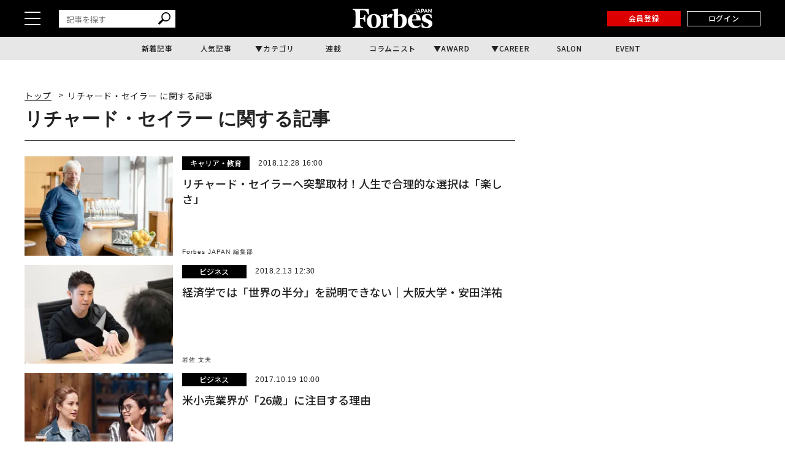

--- FILE ---
content_type: application/javascript; charset=utf-8
request_url: https://fundingchoicesmessages.google.com/f/AGSKWxWJkBQBKpcpQUbS1TTftWerPLcuxYg1kjaYnoV5FrXkxAsQ9118DluYcR3BF7-UVL4R6cv2AvmU92Ow0lsCM1_7AtwAiowa4K1lP_gngVasAIGSWy7aNVPYcdnM518P-xTdaGy5F0yBOoz2opJ0F4q_AYo54muJaE09TTozjiY2ExzgUpDlpCYqhbMd/__300x600.youporngay.com/rubicon_blacklist.js-ad-util./img/728_90
body_size: -1291
content:
window['544597cc-d9e9-49c3-8862-a6ef9ede6e5e'] = true;

--- FILE ---
content_type: application/javascript
request_url: https://forbesjapan.com/asset/frontend/js/set-ga-param-header.js
body_size: 752
content:
document.addEventListener("DOMContentLoaded", function () {
    if (document.querySelector('header')) {
        const hrefHeaderParams = [{
            href: "/articles/latest",
            param: "?header=new"
        },
        {
            href: "/articles/ranking",
            param: "?header=popular"
        },
        {
            href: "/category/business",
            param: "?header=business"
        },
        {
            href: "/category/startups",
            param: "?header=startup"
        },
        {
            href: "/category/technology",
            param: "?header=technology"
        },
        {
            href: "/category/science",
            param: "?header=science"
        },
        {
            href: "/category/economics",
            param: "?header=economy_society"
        },
        {
            href: "/category/investing",
            param: "?header=money"
        },
        {
            href: "/category/career",
            param: "?header=career_education"
        },
        {
            href: "/category/entertainment",
            param: "?header=entertainment_sport"
        },
        {
            href: "/category/art",
            param: "?header=art_culture"
        },
        {
            href: "/category/lifestyle",
            param: "?header=lifestyle"
        },
        {
            href: "/category/forbesglobal",
            param: "?header=forbes_global"
        },
        {
            href: "/30under30",
            param: "?header=30under30"
        },
        {
            href: "/womenaward",
            param: "?header=womenaward"
        },
        {
            href: "/small_giants",
            param: "?header=smallgiants"
        },
        {
            href: "feat/rising_star/",
            param: "?header=risingstar"
        },
        {
            href: "/series",
            param: "?header=series"
        },
        {
            href: "/author/columnists",
            param: "?header=columnist"
        },
        {
            href: "/auth/login",
            param: "&header=login"
        },
        {
            href: "/auth/register",
            param: "&header=register"
        }
        ];

        const hrefHamParams = [{
            href: "/category/business",
            param: "?hamburger=business"
        },
        {
            href: "/category/startups",
            param: "?hamburger=startup"
        },
        {
            href: "/category/technology",
            param: "?hamburger=technology"
        },
        {
            href: "/category/science",
            param: "?hamburger=science"
        },
        {
            href: "/category/economics",
            param: "?hamburger=economy_society"
        },
        {
            href: "/category/investing",
            param: "?hamburger=money"
        },
        {
            href: "/category/career",
            param: "?hamburger=career_education"
        },
        {
            href: "/category/entertainment",
            param: "?hamburger=entertainment_sport"
        },
        {
            href: "/category/art",
            param: "?hamburger=art_culture"
        },
        {
            href: "/category/lifestyle",
            param: "?hamburger=lifestyle"
        },
        {
            href: "/category/forbesglobal",
            param: "?hamburger=forbes_global"
        },
        {
            href: "/30under30",
            param: "?hamburger=30under30"
        },
        {
            href: "/womenaward",
            param: "?hamburger=womenaward"
        },
        {
            href: "/small_giants",
            param: "?hamburger=smallgiants"
        },
        {
            href: "feat/rising_star/",
            param: "?hamburger=risingstar"
        },
        {
            href: "/womenaward",
            param: "?hamburger=women"
        },
        {
            href: "/series",
            param: "?hamburger=series"
        },
        {
            href: "/category/brandvoice",
            param: "?hamburger=brandvoice"
        },
        {
            href: "/category/forbes_brandnews",
            param: "?hamburger=brandnews"
        },
        {
            href: "/magazine/list/forbesjapan",
            param: "?hamburger=magazine"
        }
        ];

        const anchorHeaderTags = document.querySelectorAll("header a");
        const anchorHamTags = document.querySelectorAll('.side-nav__inner a');

        anchorHeaderTags.forEach(anchor => {
            var currentHref = anchor.getAttribute("href");
            hrefHeaderParams.forEach(pair => {
                if (currentHref.includes(pair.href)) {
                    anchor.setAttribute("href", currentHref + pair.param);
                }
            });
        });
        anchorHamTags.forEach(anchor => {
            var currentHref = anchor.getAttribute("href");
            hrefHamParams.forEach(pair => {
                if (currentHref.includes(pair.href)) {
                    anchor.setAttribute("href", currentHref + pair.param);
                }
            });
        });

        // header_career
        var cParam = [
            "?header=career_01",
            "?header=career_02",
            "?header=career_03",
            "?header=career_04"
        ];
        document.querySelectorAll('.gnav-child_career .gnav-child__list a').forEach((elem, index) => {
            elem.setAttribute("href", elem.getAttribute("href") + cParam[index]);
        })
    }
});